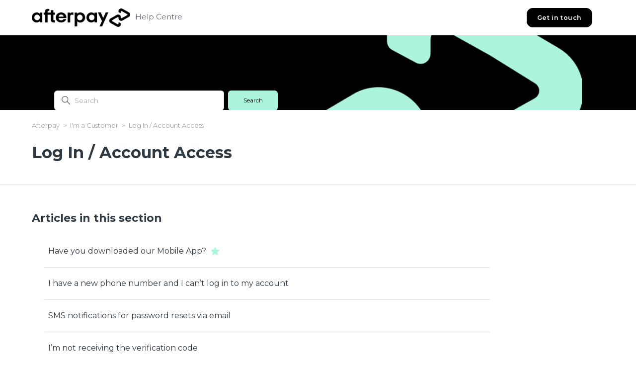

--- FILE ---
content_type: text/html; charset=utf-8
request_url: https://help.afterpay.com/hc/en-au/sections/115000513883-Log-In-Account-Access
body_size: 7436
content:
<!DOCTYPE html>
<html dir="ltr" lang="en-AU">
<head>
  <meta charset="utf-8" />
  <!-- v26873 -->


  <title>Log In / Account Access &ndash; Afterpay</title>

  

  <link rel="canonical" href="https://help.afterpay.com/hc/en-au/sections/115000513883-Log-In-Account-Access">
<link rel="alternate" hreflang="en" href="https://help.afterpay.com/hc/en-au/sections/115000513883-Log-In-Account-Access">
<link rel="alternate" hreflang="en-au" href="https://help.afterpay.com/hc/en-au/sections/115000513883-Log-In-Account-Access">
<link rel="alternate" hreflang="en-ca" href="https://help.afterpay.com/hc/en-ca/sections/115000513883-Log-In-Account-Access">
<link rel="alternate" hreflang="en-nz" href="https://help.afterpay.com/hc/en-nz/sections/115000513883-Log-In-Account-Access">
<link rel="alternate" hreflang="en-us" href="https://help.afterpay.com/hc/en-us/sections/115000513883-Log-In-Account-Access">
<link rel="alternate" hreflang="fr-ca" href="https://help.afterpay.com/hc/fr-ca/sections/115000513883-Connexion-Acc%C3%A8s-au-compte">
<link rel="alternate" hreflang="x-default" href="https://help.afterpay.com/hc/en-au/sections/115000513883-Log-In-Account-Access">

  <link rel="stylesheet" href="//static.zdassets.com/hc/assets/application-f34d73e002337ab267a13449ad9d7955.css" media="all" id="stylesheet" />
  <link rel="stylesheet" type="text/css" href="/hc/theming_assets/605518/202775/style.css?digest=46972636242457">

  <link rel="icon" type="image/x-icon" href="/hc/theming_assets/01HZKV5BCNR8XPJHB5728NGXC3">

    

  <meta content="width=device-width, initial-scale=1.0" name="viewport" />
<script
  src="https://cdnjs.cloudflare.com/ajax/libs/vue/2.6.12/vue.min.js"
></script>
<link rel="stylesheet" href="" />
<script src=""></script>

<!-- Google Tag Manager -->
<script>(function(w,d,s,l,i){w[l]=w[l]||[];w[l].push({'gtm.start':
new Date().getTime(),event:'gtm.js'});var f=d.getElementsByTagName(s)[0],
j=d.createElement(s),dl=l!='dataLayer'?'&l='+l:'';j.async=true;j.src=
'https://www.googletagmanager.com/gtm.js?id='+i+dl;f.parentNode.insertBefore(j,f);
})(window,document,'script','dataLayer','GTM-P7HQ5Q5');</script>
<!-- End Google Tag Manager -->

<script>
var redirectMapping = {
  "217427206": 4708281556505,
  "217427246": 4708318101529,
  "217427346": 4708221690777,
  "217427446": 4708271751193,
  "217427486": 4708308980249,
  "217427506": 4708309106841,
  "217427566": 4708303705113,
  "217427586": 4708309831961,
  "217427626": 4708309664665,
  "900000234146": 4708276054553,
  "4416519018393": 4708260028825,
  "4416519066265": 4708266539289,
  "900001853023": 4708219413657,
  "4414595884441": 4708282698649,
  "4414595754649": 4708266789401,
  "4409312976409": 4708260787225,
  "4408157497881": 4708277163801,
  "4408164254489": 4708261024153,
  "4408164009369": 4708252117913,
  "4408157128601": 4708261233561,
  "4408157110809": 4708277715737,
  "4408157086105": 4708219736089,
  "4408163740697": 4708261544345,
  "4408163363737": 4708267289497,
  "4408163344281": 4708261701657,
  "4408163274393": 4708261851417,
  "4408156487321": 4708219820057,
  "4408156423193": 4708278770329,
  "4408156396185": 4708219921945,
  "4408155900569": 4708219977369,
  "4408150439321": 4708284616985,
  "4407274721561": 4708279518745,
  "4402963220121": 4708267843609,
  "4401972894873": 4708279838873,
  "900005376226": 4708220112921,
  "900006301483": 4708220136857,
  "4403876866713": 4708263840537,
  "900001542003": 4708253461273,
  "4480843399833": 4708253502361,
  "900002984263": 4708264932377,
  "900002984283": 4708269323673,
  "900004942026": 4708265484057,
  "900005875663": 4708287590297,
  "900005875683": 4708291143321,
  "900004942066": 4708269801881,
  "900005875743": 4708299804185,
  "360027880232": 4708254761881,
  "900002027183": 4708221366937,
  "900002870886": 4708255115545,
  "900005681786": 4708289891353,
  "900006625483": 4708289976217,
  "900006625503": 4708301808025,
  "900006625523": 4708221633689,
  "900005681806": 4708301965465,
  "900006625543": 4708302037785,
  "900000565986": 4708293913625,
  "360000281806": 4708255613593,
  "360000618666": 4708307725977,
  "360000770423": 4708307939353,
  "360059703291": 4708271232921,
  "360059703311": 4708308613913,
  "115001779786": 4708303860761,
  "115000279966": 4708309922201,
  "900001542023": 4708296433433,
  "4407486541721": 4708271971609,
  "900003733466": 4708257095833,
  "360018322171": 4708257159449,
  "900002027023": 4708272311961,
  "900002055246": 4708316258585,
  "900002842583": 4708222835225,
  "900002871026": 4708316588569,
  "115001317846": 4708312212761,
  "360002286683": 4708324983321,
  "360002286703": 4708223261593,
  "360002285806": 4708223326489,
  "900003010046": 4708223481881,
  "900002984383": 4708223600025,
  "900000566026": 4708318069401,
  "900002984343": 4708335218969,
  "900003010006": 4708335498265,
  "900000566046": 4708336122649,
  "360035368892": 4708329424665,
  "360000814703": 4708336341529,
  "360001635606": 4708319054361,
  "360059023912": 4708319217049,
  "360059023932": 4708359034521,
  "900002871066": 4708342031129,
  "900002871086": 4708342142489,
  "115004199163": 4708332092185,
  "900002055486": 4708332592793,
  "900002027303": 4708361088025,
  "900002842623": 4708366823833,
  "900002871126": 4708342757913,
  "900001542043": 4708367756953,
  "900003122723": 4708343041689,
  "360028669211": 4708321425305,
  "900002008366": 4708368498969,
  "900003636566": 4708321816089,
  "360025744652": 4708322300441,
  "360026033471": 4708322411545,
  "360025744552": 4708352633241,
  "360026033431": 4708376779033,
  "360025744512": 4708352843289,
  "360025744432": 4708343718425,
  "900001008706": 4708322936345,
  "4406426874777": 4708323020313,
  "4401982531993": 4708343947673,
  "900007294963": 4708343999641,
  "900006274826": 4708377820569,
  "900006274746": 4708353200793,
  "900007293883": 4708366254233,
  "900007292923": 4708378331033,
  "900007292763": 4708344168729
}
</script>

  
</head>
<body class="">
  
  
  

  <!-- Google Tag Manager (noscript) -->
<noscript><iframe src="https://www.googletagmanager.com/ns.html?id=GTM-P7HQ5Q5"
height="0" width="0" style="display:none;visibility:hidden"></iframe></noscript>
<!-- End Google Tag Manager (noscript) -->

<a class="skip-navigation" tabindex="1" href="#main-content">
  Skip to main content
</a>
<header class="header">
  
  
  	
			<div class="logo">
    <a title="Home" href="https://afterpay.com">
      <img
        src="/hc/theming_assets/01HZKV5B9063STRCZEDX0VCKH1"
        alt="Afterpay Help Centre home page"
      />
      
      <a title="Home" href="/hc/en-au">
        <span aria-hidden="true">
         Help Centre
        </span>
      </a>
    </a>
  </div>
  	
  
  
  <div class="nav-wrapper">
    <button
      class="menu-button"
      aria-controls="user-nav"
      aria-expanded="false"
      aria-label="Toggle navigation menu"
    >
      <svg
        xmlns="http://www.w3.org/2000/svg"
        width="16"
        height="16"
        focusable="false"
        viewBox="0 0 16 16"
        class="icon-menu"
      >
        <path
          fill="none"
          stroke="currentColor"
          stroke-linecap="round"
          d="M1.5 3.5h13m-13 4h13m-13 4h13"
        ></path>
      </svg>
    </button>
    <a class="btn-get-in-touch" href="/hc/en-au/requests/new">
      Get in touch
    </a>
    <nav class="user-nav" id="user-nav">
      
    </nav>
<!--     
      <a class="sign-in" rel="nofollow" data-auth-action="signin" title="Opens a dialogue" role="button" href="/hc/en-au/signin?return_to=https%3A%2F%2Fhelp.afterpay.com%2Fhc%2Fen-au%2Fsections%2F115000513883-Log-In-Account-Access">
        Sign in
      </a>
     -->
  </div>
</header>

<!-- style switching by locale functionality - store current locale as a global variable so it is accessible in script.js -->
<script>
  let currentLocale
  try {
  	currentLocale = "English (AU)"
  } catch (error) {
  	console.error("unable to determine current locale - brand switching functionaility will be limited")
  }
</script>
<!-- style switching by locale functionality - store alternate favicon address a global variable so it is accessible in script.js -->
<script> 
  var assetsCashAppFavicon = "/hc/theming_assets/01JPK2Z8NFC0ZPV11HNDPR4F0P" 
</script>


  <main role="main">
    <div class="zd-section-page"></div>
<section id="main-content" class="section hero hero-section">
  <div class="hero-wrapper hero-wrapper-section container">
    <div class="hero-inner hero-inner-section">
      <h2 class="visibility-hidden">
        Search
      </h2>
      <div class="search-container">
        <svg
          xmlns="http://www.w3.org/2000/svg"
          width="12"
          height="12"
          focusable="false"
          viewBox="0 0 12 12"
          class="search-icon search-icon-section"
          aria-hidden="true"
        >
          <circle
            cx="4.5"
            cy="4.5"
            r="4"
            fill="none"
            stroke="currentColor"
          ></circle>
          <path
            stroke="currentColor"
            stroke-linecap="round"
            d="M11 11L7.5 7.5"
          ></path>
        </svg>
        <form role="search" class="search" data-search="" action="/hc/en-au/search" accept-charset="UTF-8" method="get"><input type="hidden" name="utf8" value="&#x2713;" autocomplete="off" /><input type="hidden" name="category" id="category" value="360001002192" autocomplete="off" />
<input type="search" name="query" id="query" placeholder="Search" aria-label="Search" />
<input type="submit" name="commit" value="Search" /></form>
      </div>
    </div>
  </div>
</section>
<div class="container">
  <nav class="category-breadcrumbs">
    <ol class="breadcrumbs">
  
    <li title="Afterpay">
      
        <a href="/hc/en-au">Afterpay</a>
      
    </li>
  
    <li title="I&#39;m a Customer">
      
        <a href="/hc/en-au/categories/360001002192-I-m-a-Customer">I&#39;m a Customer</a>
      
    </li>
  
    <li title="Log In / Account Access">
      
        <a href="/hc/en-au/sections/115000513883-Log-In-Account-Access">Log In / Account Access</a>
      
    </li>
  
</ol>

  </nav>
  <header class="page-header">
    <h1>Log In / Account Access</h1>
    
    
  </header>
</div>
<div class="container-divider"></div>

<div class="container">
    <div class="section-container">
      <section id="main-content" class="section-content">

        

        

        
         <h2>Articles in this section</h2>
          <ul class="article-list">
            
              <li class="article-list-item  article-promoted">
               
                
                <a href="/hc/en-au/articles/115004456306-Have-you-downloaded-our-Mobile-App" class="article-list-link">Have you downloaded our Mobile App? </a>
                
                
                  <svg xmlns="http://www.w3.org/2000/svg" width="16" height="16" focusable="false" viewBox="0 0 12 12" class="icon-star" title="Promoted article">
                    <path fill="currentColor" d="M2.88 11.73c-.19 0-.39-.06-.55-.18a.938.938 0 01-.37-1.01l.8-3L.35 5.57a.938.938 0 01-.3-1.03c.12-.37.45-.63.85-.65L4 3.73 5.12.83c.14-.37.49-.61.88-.61s.74.24.88.6L8 3.73l3.11.17a.946.946 0 01.55 1.68L9.24 7.53l.8 3a.95.95 0 01-1.43 1.04L6 9.88l-2.61 1.69c-.16.1-.34.16-.51.16z"/>
                  </svg>
                
              </li>
            
              <li class="article-list-item ">
               
                
                <a href="/hc/en-au/articles/20115854719769-I-have-a-new-phone-number-and-I-can-t-log-in-to-my-account" class="article-list-link">I have a new phone number and I can’t log in to my account</a>
                
                
              </li>
            
              <li class="article-list-item ">
               
                
                <a href="/hc/en-au/articles/16017330506137-SMS-notifications-for-password-resets-via-email" class="article-list-link">SMS notifications for password resets via email</a>
                
                
              </li>
            
              <li class="article-list-item ">
               
                
                <a href="/hc/en-au/articles/900003022526-I-m-not-receiving-the-verification-code" class="article-list-link">I’m not receiving the verification code</a>
                
                
              </li>
            
              <li class="article-list-item ">
               
                
                <a href="/hc/en-au/articles/900001974426-I-got-an-SMS-for-verification-but-when-I-type-it-in-it-does-not-work" class="article-list-link">I got an SMS for verification but when I type it in it does not work?</a>
                
                
              </li>
            
              <li class="article-list-item ">
               
                
                <a href="/hc/en-au/articles/360037029671-How-to-Reset-your-Password" class="article-list-link">How to Reset your Password</a>
                
                
              </li>
            
              <li class="article-list-item ">
               
                
                <a href="/hc/en-au/articles/218320463-Why-can-t-I-log-into-Afterpay" class="article-list-link">Why can&#39;t I log into Afterpay?</a>
                
                
              </li>
            
              <li class="article-list-item ">
               
                
                <a href="/hc/en-au/articles/217426026-What-Should-I-do-if-I-have-been-Locked-out-of-my-Account" class="article-list-link">What Should I do if I have been Locked out of my Account?</a>
                
                
              </li>
            
          </ul>
        

        

      </section>
    </div>
  </div>
</div>


  </main>

  <footer class="footer">
  <div class="footer-inner">
    <div class="footer-language-selector">
      <span>
       Select a different language:
      </span>
      
        <div class="dropdown language-selector">
          <button class="dropdown-toggle" aria-haspopup="true">
            English (AU)
            <svg
              xmlns="http://www.w3.org/2000/svg"
              width="12"
              height="12"
              focusable="false"
              viewBox="0 0 12 12"
              class="dropdown-chevron-icon"
            >
              <path
                fill="none"
                stroke="currentColor"
                stroke-linecap="round"
                d="M3 4.5l2.6 2.6c.2.2.5.2.7 0L9 4.5"
              ></path>
            </svg>
          </button>
          <span class="dropdown-menu dropdown-menu-end" role="menu">
            
              <a
                href="/hc/change_language/en-ca?return_to=%2Fhc%2Fen-ca%2Fsections%2F115000513883-Log-In-Account-Access"
                dir="ltr"
                rel="nofollow"
                role="menuitem"
              >
                English (CA)
              </a>
            
              <a
                href="/hc/change_language/en-nz?return_to=%2Fhc%2Fen-nz%2Fsections%2F115000513883-Log-In-Account-Access"
                dir="ltr"
                rel="nofollow"
                role="menuitem"
              >
                English (NZ)
              </a>
            
              <a
                href="/hc/change_language/en-us?return_to=%2Fhc%2Fen-us%2Fsections%2F115000513883-Log-In-Account-Access"
                dir="ltr"
                rel="nofollow"
                role="menuitem"
              >
                English (US)
              </a>
            
              <a
                href="/hc/change_language/fr-ca?return_to=%2Fhc%2Ffr-ca%2Fsections%2F115000513883-Connexion-Acc%25C3%25A8s-au-compte"
                dir="ltr"
                rel="nofollow"
                role="menuitem"
              >
                Français (Canada)
              </a>
            
          </span>
        </div>
      
    </div>
    
    
  		
        <a title="footer" href="https://afterpay.com">
          <img
            class="img-footer-logo"
            src="/hc/theming_assets/01HZKV5B9063STRCZEDX0VCKH1"
            alt="Afterpay Help Centre home page"
          />
        </a>
    	
    
    
  </div>
  <p class="txt-copyright">
    Copyright Afterpay. All Rights Reserved.
  </p>
</footer>



  <!-- / -->

  
  <script src="//static.zdassets.com/hc/assets/en-au.4cb792030da45a3d75e3.js"></script>
  <script src="https://secure-afterpay.zendesk.com/auth/v2/host/without_iframe.js" data-brand-id="202775" data-return-to="https://help.afterpay.com/hc/en-au/sections/115000513883-Log-In-Account-Access" data-theme="hc" data-locale="en-au" data-auth-origin="202775,true,true"></script>

  <script type="text/javascript">
  /*

    Greetings sourcecode lurker!

    This is for internal Zendesk and legacy usage,
    we don't support or guarantee any of these values
    so please don't build stuff on top of them.

  */

  HelpCenter = {};
  HelpCenter.account = {"subdomain":"secure-afterpay","environment":"production","name":"Afterpay"};
  HelpCenter.user = {"identifier":"da39a3ee5e6b4b0d3255bfef95601890afd80709","email":null,"name":"","role":"anonymous","avatar_url":"https://assets.zendesk.com/hc/assets/default_avatar.png","is_admin":false,"organizations":[],"groups":[]};
  HelpCenter.internal = {"asset_url":"//static.zdassets.com/hc/assets/","web_widget_asset_composer_url":"https://static.zdassets.com/ekr/snippet.js","current_session":{"locale":"en-au","csrf_token":"hc:hcobject:server:XvSjdrm64D347N4gktMqoWs8ChwOSz_34L4ypBOId-n48Q54WpduJsnP0aDe6Ewp2N4tiHYJ13Sz2w5c6nWlug","shared_csrf_token":null},"usage_tracking":{"event":"section_viewed","data":"[base64]","url":"https://help.afterpay.com/hc/activity"},"current_record_id":null,"current_record_url":null,"current_record_title":null,"current_text_direction":"ltr","current_brand_id":202775,"current_brand_name":"Afterpay","current_brand_url":"https://secure-afterpay.zendesk.com","current_brand_active":true,"current_path":"/hc/en-au/sections/115000513883-Log-In-Account-Access","show_autocomplete_breadcrumbs":true,"user_info_changing_enabled":false,"has_user_profiles_enabled":false,"has_end_user_attachments":true,"user_aliases_enabled":false,"has_anonymous_kb_voting":false,"has_multi_language_help_center":true,"show_at_mentions":false,"embeddables_config":{"embeddables_web_widget":false,"embeddables_help_center_auth_enabled":false,"embeddables_connect_ipms":false},"answer_bot_subdomain":"static","gather_plan_state":"subscribed","has_article_verification":true,"has_gather":true,"has_ckeditor":false,"has_community_enabled":false,"has_community_badges":true,"has_community_post_content_tagging":false,"has_gather_content_tags":true,"has_guide_content_tags":true,"has_user_segments":true,"has_answer_bot_web_form_enabled":true,"has_garden_modals":false,"theming_cookie_key":"hc-da39a3ee5e6b4b0d3255bfef95601890afd80709-2-preview","is_preview":false,"has_search_settings_in_plan":true,"theming_api_version":2,"theming_settings":{"brand_color":"#acf4dd","brand_text_color":"#FFFFFF","text_color":"#2F3941","link_color":"#1F73B7","visited_link_color":"#4B61C3","background_color":"#FFFFFF","heading_font":"'Montserrat', sans-serif","text_font":"'Montserrat', sans-serif","logo":"/hc/theming_assets/01HZKV5B9063STRCZEDX0VCKH1","show_brand_name":false,"favicon":"/hc/theming_assets/01HZKV5BCNR8XPJHB5728NGXC3","homepage_background_image":"/hc/theming_assets/01HZKV5BJKEE54X8NYC5ZZ3G1P","community_background_image":"/hc/theming_assets/01HZKV5BPS9B3QK7PCRDSPSQC2","community_image":"/hc/theming_assets/01HZKV5BTZANKHAT18QQBSK7BW","instant_search":true,"scoped_kb_search":true,"scoped_community_search":true,"show_recent_activity":false,"show_articles_in_section":true,"show_article_author":false,"show_article_comments":false,"show_follow_article":false,"show_recently_viewed_articles":true,"show_related_articles":true,"show_article_sharing":false,"show_follow_section":false,"show_follow_post":true,"show_post_sharing":true,"show_follow_topic":true,"category_icon_1":"/hc/theming_assets/01HZKV5BZBK61GEC3V7SH9JX44","category_icon_1_id":"360001002192","category_icon_2":"/hc/theming_assets/01HZKV5C52N3RW095QT9G3QM25","category_icon_2_id":"900000234146","category_icon_3":"/hc/theming_assets/01HZKV5CHXA7K51CSQFZXTXZTK","category_icon_3_id":"900001308603","category_icon_4":"/hc/theming_assets/01HZKV5CNX3DT1F5SF37CTHY7D","category_icon_4_id":"360000079011","category_icon_5":"/hc/theming_assets/01HZKV5CSRREVENPMXNPFGGF6Q","category_icon_5_id":"360000048771","section_icon_1":"/hc/theming_assets/01HZKV5D0RVR4QNHN7P065XAN4","section_icon_1_id":"900001542003","section_icon_2":"/hc/theming_assets/01HZKV5D4QNG8SZDKKNC0BXQN7","section_icon_2_id":"900001853023","section_icon_3":"/hc/theming_assets/01HZKV5D8MZ8E40MTNAJ2SPGZN","section_icon_3_id":"900000565986","section_icon_4":"/hc/theming_assets/01HZKV5DCFP79YZK8YKTDW30KN","section_icon_4_id":"900001542023","section_icon_5":"/hc/theming_assets/01HZKV5DGYQ00VENM335TYSGZX","section_icon_5_id":"900000566026","section_icon_6":"/hc/theming_assets/01HZKV5DN46AH2K5BEZ3V2HDMT","section_icon_6_id":"900000566046","section_icon_7":"/hc/theming_assets/01HZKV5DS8GJ09BE70Q4C7745Y","section_icon_7_id":"900001542043","section_icon_8":"/hc/theming_assets/01HZKV5DY3TD08JYH0JJC269FM","section_icon_8_id":"900001008706","section_icon_9":"/hc/theming_assets/01HZKV5E3JGZ0M9WYE1CAMRDK4","section_icon_9_id":"203372906","section_icon_10":"/hc/theming_assets/01HZKV5E7M5M9TW5PDFG8J3691","section_icon_10_id":"203376123","section_icon_11":"/hc/theming_assets/01HZKV5EC4KZHHF3HH06N71AP2","section_icon_11_id":"115000973166","section_icon_12":"/hc/theming_assets/01HZKV5EHNKPJRXX99GBGF5R6Y","section_icon_12_id":"115000513883","section_icon_13":"/hc/theming_assets/01HZKV5EQJF8VKNNMQTD2CQWC0","section_icon_13_id":"115000485786","section_icon_14":"/hc/theming_assets/01HZKV5EVCNF6E7PY4358ME96D","section_icon_14_id":"203372866","section_icon_15":"/hc/theming_assets/01HZKV5EZXNHYVV87PAESNREH2","section_icon_15_id":"203376083","section_icon_16":"/hc/theming_assets/01HZKV5F484AJRX3FG49MGHN3Y","section_icon_16_id":"360000137606","section_icon_17":"/hc/theming_assets/01HZKV5F8CR4280XAQ6BX9GS9K","section_icon_17_id":"360007262932","section_icon_18":"/hc/theming_assets/01HZKV5FCYHFTR42DW9WTAZHKG","section_icon_18_id":"900002026683","section_icon_19":"/hc/theming_assets/01HZKV5FHTMPGVN9XQT429N3ZQ","section_icon_19_id":"4416519018393","section_icon_20":"/hc/theming_assets/01HZKV5FQGJHXPXJWMYQFTVKJT","section_icon_20_id":"360012236132","section_icon_21":"/hc/theming_assets/01HZKV5FWYKARQFYG4B9AA0JTC","section_icon_21_id":"","section_icon_22":"/hc/theming_assets/01HZKV5G0K0207SHM2QGNHCSRV","section_icon_22_id":"","section_icon_23":"/hc/theming_assets/01HZKV5G5MXWQCX1NBNYWHQTZS","section_icon_23_id":"","section_icon_24":"/hc/theming_assets/01HZKV5GA80MMK3SJ4NXC672ET","section_icon_24_id":"","section_icon_25":"/hc/theming_assets/01HZKV5GGEHW8QAXNV6AC24D73","section_icon_25_id":"","form_id_1":"360000651791","form_description_1":"CCPA deletion requests may also be submitted to privacy@afterpay.com","form_id_2":"360000007452","form_description_2":"","form_id_3":"360000007551","form_description_3":"Test description of third form","form_id_4":"360000007472","form_description_4":"Test description of fourth form","form_id_5":"114093968572","form_description_5":"Test description of fifth form"},"has_pci_credit_card_custom_field":true,"help_center_restricted":false,"is_assuming_someone_else":false,"flash_messages":[],"user_photo_editing_enabled":true,"user_preferred_locale":"en-au","base_locale":"en-au","login_url":"/hc/en-au/signin?return_to=https%3A%2F%2Fhelp.afterpay.com%2Fhc%2Fen-au%2Fsections%2F115000513883-Log-In-Account-Access","has_alternate_templates":true,"has_custom_statuses_enabled":true,"has_hc_generative_answers_setting_enabled":true,"has_generative_search_with_zgpt_enabled":false,"has_suggested_initial_questions_enabled":false,"has_guide_service_catalog":true,"has_service_catalog_search_poc":false,"has_service_catalog_itam":false,"has_csat_reverse_2_scale_in_mobile":false,"has_knowledge_navigation":false,"has_unified_navigation":false,"has_unified_navigation_eap_access":false,"has_csat_bet365_branding":false,"version":"v26873","dev_mode":false};
</script>

  
  
  <script src="//static.zdassets.com/hc/assets/hc_enduser-682eda7708c76e29eff22c6702975daf.js"></script>
  <script type="text/javascript" src="/hc/theming_assets/605518/202775/script.js?digest=46972636242457"></script>
  <script src="//analytics.zdassets.com/hc/assets/analytics-aa1f347242302565819d86b80d61094e.js"></script>
</body>
</html>